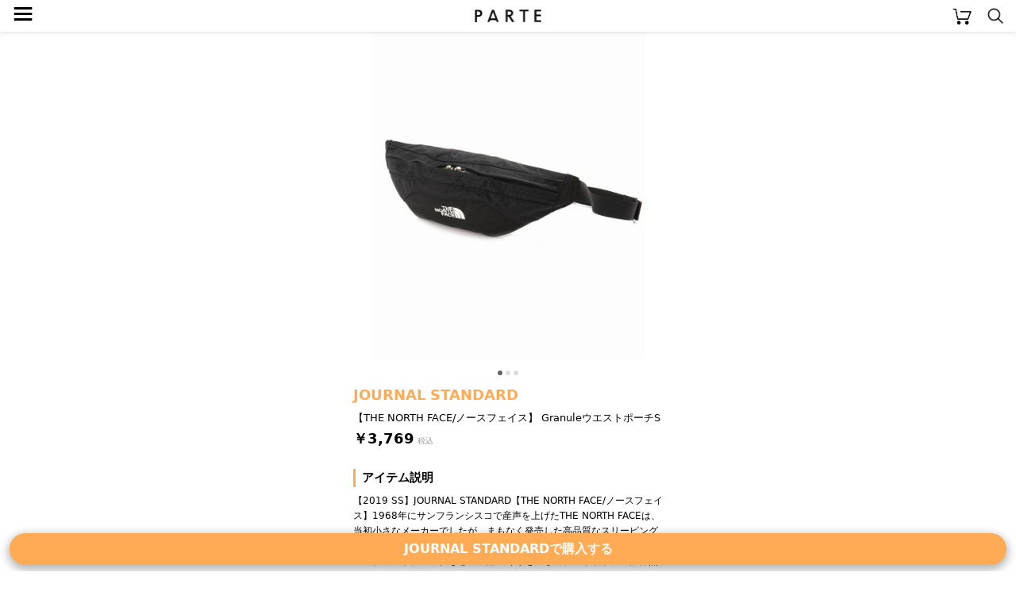

--- FILE ---
content_type: text/html; charset=UTF-8
request_url: https://parte.tv/item/brand479237952463966208/bag/waist-pouch/554716679490244608?fcid=1020852454641635328
body_size: 26466
content:

<!DOCTYPE html>
<html lang="ja">
<head>
    <meta charset="utf-8">
    <meta http-equiv="X-UA-Compatible" content="IE=edge">
    <meta name="author" content="REGALI, Inc." />
    <title>JOURNAL STANDARD(ジャーナルスタンダード)の「【THE NORTH FACE/ノースフェイス】 GranuleウエストポーチS」 - PARTE</title>
    <meta name="title" content="JOURNAL STANDARD(ジャーナルスタンダード)の「【THE NORTH FACE/ノースフェイス】 GranuleウエストポーチS」 - PARTE" />
    <meta name="description" content="JOURNAL STANDARD(ジャーナルスタンダード)の「【THE NORTH FACE/ノースフェイス】 GranuleウエストポーチS」です。PARTE(パルテ)は、コーディネートや口コミからアイテムを簡単に探せる/買えるショッピングSNSです。" />
    <meta name="keywords" content="JOURNAL STANDARD,ジャーナルスタンダード,【THE NORTH FACE/ノースフェイス】 GranuleウエストポーチS,コーディネート,コーデ,ファッション,トレンド,おしゃれ,大人女子,レディース,SNS,PARTE,パルテ" />
    
    
    <link rel="canonical" href="https://parte.tv/item/brand479237952463966208/bag/waist-pouch/554716679490244608" />
    <meta content="width=device-width, initial-scale=1, maximum-scale=1, user-scalable=no" name="viewport">
    <link href="/static/assets/css/style.css?202601291351" rel="stylesheet">
    
    <link rel="stylesheet" href="/static/assets/css/item.css?202601291351">
    <link rel="stylesheet" href="/static/assets/css/coordinate.css?202601291351">

    <link rel="icon" href="/static/favicon.ico">
    
    
    
    <script type="application/ld+json">
        {
            "@context": "https://schema.org/",
            "@type": "Product",
            "name": "【THE NORTH FACE/ノースフェイス】 GranuleウエストポーチS",
            "image": [
                "https://assets.parte.tv/items/554716679490244608_800_0.jpg",
                "https://assets.parte.tv/items/554716679490244608_800_1.jpg",
                "https://assets.parte.tv/items/554716679490244608_800_2.jpg"
            ],
            "description": "【2019 SS】JOURNAL STANDARD【THE NORTH FACE/ノースフェイス】1968年にサンフランシスコで産声を上げたTHE NORTH FACEは、当初小さなメーカーでしたが、まもなく発売した高品質なスリーピングバッグにより高い信頼を獲得しました。以降、スリーピングバッグやウェア、テント、バッグなどの製品づくりを通して、アウトドアの限界点を高め、「自然を模倣するのではなく、自然に存在する複数の原理感の相互作用を調整し、これまでにない新しい機能を引き出す」　フラーが唱えた''デザインサイエンス''の理念は、幾人かの経営者に受け継がれ、いまもブランドの根底に息づいています。※取り扱いについては、商品についている表示でご確認ください。",
            "brand": {
                "@type": "Thing",
                "name": "JOURNAL STANDARD"
            },
            "offers": {
                "@type": "Offer",
                "priceCurrency": "JPY",
                "price":  3769 ,
                "itemCondition": "NewCondition"
            }
        }
    </script>
        
        
        
        
    <script type="application/ld+json">
        {
            "@context": "http://schema.org",
            "@type": "BreadcrumbList",
            "itemListElement": [
                {
                    "@type": "ListItem",
                    "position": 1,
                    "item": {
                        "@id": "https://parte.tv",
                        "name": "PARTE"
                    }
                }, {
                    "@type": "ListItem",
                    "position": 2,
                    "item": {
                        "@id": "https://parte.tv/item/brand479237952463966208",
                        "name": "JOURNAL STANDARD"
                    }
                }, {
                    "@type": "ListItem",
                    "position": 3,
                    "item": {
                        "@id": "https://parte.tv/item/brand479237952463966208/bag",
                        "name": "バッグ"
                    }
                }, {
                    "@type": "ListItem",
                    "position": 4,
                    "item": {
                        "@id": "https://parte.tv/item/brand479237952463966208/bag/waist-pouch",
                        "name": "ウエストポーチ"
                    }
                }
            ]
        }
</script>


    
    
    <script>
        (function(w,d,s,l,i){w[l]=w[l]||[];w[l].push({'gtm.start':
                new Date().getTime(),event:'gtm.js'});var f=d.getElementsByTagName(s)[0],
            j=d.createElement(s),dl=l!='dataLayer'?'&l='+l:'';j.async=true;j.src=
            'https://www.googletagmanager.com/gtm.js?id='+i+dl;f.parentNode.insertBefore(j,f);
        })(window,document,'script','dataLayer','GTM-NJ4XPH6');
    </script>

    
    <script>
        (function(i,s,o,g,r,a,m){i['GoogleAnalyticsObject']=r;i[r]=i[r]||function(){
            (i[r].q=i[r].q||[]).push(arguments)},i[r].l=1*new Date();a=s.createElement(o),
            m=s.getElementsByTagName(o)[0];a.async=1;a.src=g;m.parentNode.insertBefore(a,m)
        })(window,document,'script','//www.google-analytics.com/analytics.js','ga');
        ga('create', 'UA-115572337-3', 'auto');
        ga('set', 'contentGroup1', '554716679490244608');
        ga('send', 'pageview');
        function gapush(category, action, label, value)
        {
            if (typeof value === 'undefined') value = 0;
            ga("send", "event", category, action, label, value);
        }
    </script>

    
    <script data-ad-client="ca-pub-3464870825754134" async src="https://pagead2.googlesyndication.com/pagead/js/adsbygoogle.js"></script>

    
    <script>
        !function(f,b,e,v,n,t,s)
        {if(f.fbq)return;n=f.fbq=function(){n.callMethod?
            n.callMethod.apply(n,arguments):n.queue.push(arguments)};
            if(!f._fbq)f._fbq=n;n.push=n;n.loaded=!0;n.version='2.0';
            n.queue=[];t=b.createElement(e);t.async=!0;
            t.src=v;s=b.getElementsByTagName(e)[0];
            s.parentNode.insertBefore(t,s)}(window, document,'script',
            'https://connect.facebook.net/en_US/fbevents.js');
        fbq('init', '325151588650350');
        fbq('track', 'PageView');
    </script>
    <noscript><img height="1" width="1" style="display:none" src="https://www.facebook.com/tr?id=325151588650350&ev=PageView&noscript=1" /></noscript>
    
</head>
<body>


<noscript>
    <iframe src="https://www.googletagmanager.com/ns.html?id=GTM-NJ4XPH6" height="0" width="0" style="display:none;visibility:hidden"></iframe>
</noscript>


<div class="main">
    
<div class="app-intro mobile-only">
    <img class="app-icon" src="/static/image/app_icon.png" alt="PARTE">
    <div class="app-text">
        <p class="main">お買い物がもっと楽しくなるアプリ</p>
        <p class="sub ios-only">App Store（無料）</p>
        <p class="sub android-only">Google Play ストア（無料）</p>
    </div>
    <a class="ios-only link-button" href='https://parte.page.link/?efr=1&amp;ibi=tv.parte&amp;ifl=https%3A%2F%2Fapp.appsflyer.com%2Fid1353824229%3Fpid%3Dparte-web%26c%3Dtop&amp;link=https%3A%2F%2Fparte.tv%2Fitem%2Fbrand479237952463966208%2Fbag%2Fwaist-pouch%2F554716679490244608%3Ffcid%3D1020852454641635328&amp;sd=%E3%82%A2%E3%83%97%E3%83%AA%E3%81%AA%E3%82%89%E3%81%84%E3%81%84%E3%81%AD%E3%82%84%E3%81%8A%E6%B0%97%E3%81%AB%E5%85%A5%E3%82%8A%E3%80%81%E3%82%B3%E3%83%A1%E3%83%B3%E3%83%88%E3%81%8C%E7%99%BB%E9%8C%B2%E3%81%AA%E3%81%97%E3%81%A7%E4%BD%BF%E3%81%88%E3%81%BE%E3%81%99&amp;si=https%3A%2F%2Fparte.tv%2Fstatic%2Fimage%2Fparte_app_icon.png&amp;st=%E4%BB%8A%E8%A6%8B%E3%81%A6%E3%81%84%E3%81%9F%E3%83%9A%E3%83%BC%E3%82%B8%E3%82%92PARTE%E3%82%A2%E3%83%97%E3%83%AA%E3%81%A7%E8%A6%8B%E3%82%8B%E3%81%93%E3%81%A8%E3%81%8C%E3%81%A7%E3%81%8D%E3%81%BE%E3%81%99'>アプリで見る</a>
    <a class="android-only link-button" href="https://app.appsflyer.com/tv.parte?pid=parte-web&c=top">ダウンロード</a>
</div>

<header>
    <a href="/">
        <img class="parte-logo" src="/static/image/parte_logo_small.png" alt="PARTE">
    </a>
    <a href="javascript:void(0)" onclick="open_drawer()">
        <span class="menu-button">≡</span>
    </a>
    <a href="/cart">
        <img class="cart-button" src="/static/image/cart.png" alt="カート">
    </a>
    <a href="/search">
        <img class="search-button" src="/static/image/search.png" alt="検索">
    </a>
</header>
<div class="behind-header"></div>

<nav>
    <div id="drawer-curtain" onclick="close_drawer()"></div>
    <div id="drawer-menu">
        
            <a href="/login" class="login-guide">無料会員登録･ログイン</a>
        
        <ul>
            <li><a href="/">トップページ</a></li>
            <li><a href="/coordinate/popular">人気の投稿</a></li>
            <li><a href="/item/ranking">アイテムランキング</a></li>
            <li><a href="/user/recommended">おすすめユーザー</a></li>
        </ul>
        <p class="menu-section">検索</p>
        <ul>
            <li><a href="/coordinate">コーデや口コミをみつける</a></li>
            <li><a href="/item">アイテムをみつける</a></li>
        </ul>
        
        <a id="close" href="javascript:void(0)" onclick="close_drawer()"></a>
    </div>
</nav>

<div class="h-margin">
    
    
</div>



<ul class="carousel">

    <li><img src="https://assets.parte.tv/items/554716679490244608_800_0.jpg" alt="【THE NORTH FACE/ノースフェイス】 GranuleウエストポーチS"></li>

    <li><img src="https://assets.parte.tv/items/554716679490244608_800_1.jpg" alt="【THE NORTH FACE/ノースフェイス】 GranuleウエストポーチS"></li>

    <li><img src="https://assets.parte.tv/items/554716679490244608_800_2.jpg" alt="【THE NORTH FACE/ノースフェイス】 GranuleウエストポーチS"></li>

</ul>
<ul class="page-indicator">
<li></li><li></li><li></li>
</ul>

<div class="h-margin item-detail">
    <h2 class="item-brand-name"><a href="/item/brand479237952463966208">JOURNAL STANDARD</a></h2>
    <h1 class="item-name">【THE NORTH FACE/ノースフェイス】 GranuleウエストポーチS</h1>
    
    <p><span class="price">￥3,769</span></p>
    


    <br>
    <h3>アイテム説明</h3>
    <p class="item-description">【2019 SS】JOURNAL STANDARD【THE NORTH FACE/ノースフェイス】1968年にサンフランシスコで産声を上げたTHE NORTH FACEは、当初小さなメーカーでしたが、まもなく発売した高品質なスリーピングバッグにより高い信頼を獲得しました。以降、スリーピングバッグやウェア、テント、バッグなどの製品づくりを通して、アウトドアの限界点を高め、「自然を模倣するのではなく、自然に存在する複数の原理感の相互作用を調整し、これまでにない新しい機能を引き出す」　フラーが唱えた&#39;&#39;デザインサイエンス&#39;&#39;の理念は、幾人かの経営者に受け継がれ、いまもブランドの根底に息づいています。※取り扱いについては、商品についている表示でご確認ください。</p>


    
        <a class="row-button bottom-fixed gtm_item_click_external" href="/item/554716679490244608/external?fcid=1020852454641635328"
           rel="nofollow, noindex, noopener" target="_blank"
           onclick="external_onclick()">JOURNAL STANDARDで購入する</a>
    
</div>


    <div class="h-margin">
        <br>
        <h3>このアイテムを使った投稿</h3>
    </div>
    
<div class="coordinate-list">
    
        <a href="/user844710657818370048/1080345940637790208">
            <img class="coordinate" src="https://assets.parte.tv/posts/1080345940637790208_1_360.jpeg" alt="@_ma_s_a_a_さんの投稿">
        </a>
    
        <a href="/user844710657818370048/1028462261150158848">
            <img class="coordinate" src="https://assets.parte.tv/posts/1028462261150158848_1_360.jpeg" alt="@_ma_s_a_a_さんの投稿">
        </a>
    
        <a href="/user844710657818370048/1020852454641635328">
            <img class="coordinate" src="https://assets.parte.tv/posts/1020852454641635328_1_360.jpeg" alt="@_ma_s_a_a_さんの投稿">
        </a>
    
        <a href="/user844710657818370048/1000529692140290048">
            <img class="coordinate" src="https://assets.parte.tv/posts/1000529692140290048_1_360.jpeg" alt="@_ma_s_a_a_さんの投稿">
        </a>
    
        <a href="/user844710657818370048/991496594660540416">
            <img class="coordinate" src="https://assets.parte.tv/posts/991496594660540416_1_360.jpeg" alt="@_ma_s_a_a_さんの投稿">
        </a>
    
        <a href="/user844710657818370048/886445799423090688">
            <img class="coordinate" src="https://assets.parte.tv/posts/886445799423090688_1_360.jpeg" alt="@_ma_s_a_a_さんの投稿">
        </a>
    
        <a href="/user844710657818370048/845265755669798912">
            <img class="coordinate" src="https://assets.parte.tv/posts/845265755669798912_360.jpeg" alt="@_ma_s_a_a_さんの投稿">
        </a>
    
</div>

    
        <a class="see-more" href="/coordinate?item_id=554716679490244608">このアイテムを使った投稿をもっと見る</a>
        <p class="see-more-margin"></p>
    





    <div class="h-margin item-detail">
        <br>
        <h3>人気のウエストポーチ</h3>
    </div>
    
<div class="item-list">
    
        <div class="item">
            <a href="/item/brand479237955320287232/bag/waist-pouch/702810630360403968">
                <div class="item-image image-contained" style='background-image: url("https://assets.parte.tv/items/702810630360403968_240.jpg")'>
                    
                        <span class="discount-percentage">30%OFF</span>
                    
                </div>
            </a>
            <p class="brand-name">FRAMeWORK</p>
            <p class="price discounted">￥3,465</p>
        </div>
    
        <div class="item">
            <a href="/item/brand485382501586440192/bag/waist-pouch/600747450101141504">
                <div class="item-image image-contained" style='background-image: url("https://assets.parte.tv/items/600747450101141504_240.jpg")'>
                    
                </div>
            </a>
            <p class="brand-name">B.C STOCK</p>
            <p class="price">￥2,750</p>
        </div>
    
</div>

    



<div class="app-rectangle mobile-only">
    <p>アプリでもっとファッションを楽しもう♪</p>
    <a class="ios-only" href="https://app.appsflyer.com/id1353824229?pid=parte-web&c=rectangle">
        <img class="app-icon" src="/static/image/parte_app_icon.png" alt="PARTE">
        <img class="store-button" src="/static/image/app_store_download_button.svg" alt="App Storeからダウンロード">
    </a>
    <a class="android-only" href="https://app.appsflyer.com/tv.parte?pid=parte-web&c=rectangle">
        <img class="app-icon" src="/static/image/parte_app_icon.png" alt="PARTE">
        <img class="store-button" src="/static/image/google_play_store_badge.png" alt="Google Play ストアからダウンロード">
    </a>
</div>



<div class="related-link h-margin">





</div>




<div class="curtain" onclick="close_stock_select()"></div>

<div class="modal stock-select">
    <h4>色 / サイズを選択</h4>
    <div class="loading">
        <img src="/static/image/loading.gif">
        <p>取得中…</p>
    </div>
    <p class="loading-fail" style="display: none;">在庫情報の取得に失敗しました<br>時間を空けてお試しください</p>
</div>

<div class="popup cart-added">
    <div class="mark"></div>
    <p class="message"></p>
</div>

<script type="text/javascript">
    function open_stock_select(itemId) { 
        $('.modal.stock-select .stock-option').remove();
        $('.curtain, .modal.stock-select').addClass('shown');
        $('.loading').show();
        $.ajax({
            url: '\/item\/stock?item_id=' + itemId,
            type: 'GET',
            timeout: 3000,
        }).done(data => {
            $('.loading').hide();
            data.stocks.forEach(stock => {
                let classes = (stock.stock > 0) ? 'stock-option' : 'stock-option sold-out';
                let onclick = (stock.stock > 0) ? 'onclick="add_to_cart(\''+stock.id+'\')"' : '';
                $('.modal.stock-select').append('<p class="'+classes+'" '+onclick+'>'+stock.color+' / '+stock.size+'</p>');
            });
        }).fail(xhr => {
            $('.loading').hide();
            $('.loading-fail').show();
        });
    }

    function close_stock_select() {
        $('.curtain, .modal.stock-select').removeClass('shown');
    }

    function add_to_cart(stockId) { 
        function show_popup(text, isError) {
            $('.popup .message').text(text);
            $('.popup .mark')
                .removeClass(isError ? 'check' : 'cross')
                .addClass(isError ? 'cross' : 'check');
            $('.popup')
                .css('display', 'block')
                .css('opacity', 1.0)
                .delay(1000)
                .animate({opacity: 0.0}, 1000, 'linear', function(){
                    $(this).css('display', 'none');
                })
        }

        $.ajax({
            url: "/cart/add",
            type: 'POST',
            data : {
                '_csrf':     'UurtMDapTeBBVXIOfCDFOQeycRJoIuBi',
                'stock_id':  stockId,
                'quantity':  1,

                'from_type': 'coordinate',
                'from_id':   '1020852454641635328',

            },
            timeout: 3000,
        }).done(function(data) {
            close_stock_select();
            show_popup("カートに追加しました", false);
            location.href = '\/cart';

            fbq('track', 'AddToCart', {content_ids: [stockId]});
            gapush('cart', 'add', stockId);

        }).fail(function(xhr) {
            let res = $.parseJSON(xhr.responseText);
            close_stock_select();
            if(res) {
                show_popup(res.error.message, true);
            } else {
                show_popup("エラーが発生しました", true);
            }
        });
    }
</script>


<div class="curtain" onclick="close_stock_select()"></div>


<footer>
    <ul class="breadcrumb" itemscope itemtype="https://schema.org/BreadcrumbList">
        
            <li itemprop="itemListElement" itemscope itemtype="https://schema.org/ListItem">
                <a itemprop="item" href="/"><span itemprop="name">PARTE</span></a>
                <meta itemprop="position" content="1">
            </li>
            
            
            <li itemprop="itemListElement" itemscope itemtype="https://schema.org/ListItem">
                
                    <a itemprop="item" href="/item"><span itemprop="name">アイテム</span></a>
                
                <meta itemprop="position" content="2">
            </li>
            
            <li itemprop="itemListElement" itemscope itemtype="https://schema.org/ListItem">
                
                    <a itemprop="item" href="/item/brand479237952463966208"><span itemprop="name">JOURNAL STANDARD</span></a>
                
                <meta itemprop="position" content="3">
            </li>
            
            <li itemprop="itemListElement" itemscope itemtype="https://schema.org/ListItem">
                
                    <a itemprop="item" href="/item/brand479237952463966208/bag"><span itemprop="name">バッグ</span></a>
                
                <meta itemprop="position" content="4">
            </li>
            
            <li itemprop="itemListElement" itemscope itemtype="https://schema.org/ListItem">
                
                    <a itemprop="item" href="/item/brand479237952463966208/bag/waist-pouch"><span itemprop="name">ウエストポーチ</span></a>
                
                <meta itemprop="position" content="5">
            </li>
            
            <li itemprop="itemListElement" itemscope itemtype="https://schema.org/ListItem">
                
                    <span itemprop="name">【THE NORTH FACE/ノースフェイス】 GranuleウエストポーチS</span>
                
                <meta itemprop="position" content="6">
            </li>
            
        
    </ul>
    <a class="login-button" href="/login">ログイン</a>
    <div style="margin: 16px auto">
        <a href="https://www.instagram.com/parte_official/" rel="nofollow, noindex, noopener" target="_blank">
            <img class="instagram-icon" src="/static/image/instagram_icon.png" alt="instagram">
        </a>
    </div>
    <ul class="meta-link">
        <li><a href="/coordinate">コーデや口コミをみつける</a></li>
        <li><a href="/item">アイテムをみつける</a></li>
    </ul><br>
    <ul class="meta-link">
        <li><a href="/partner_program">PARTEパートナープログラム</a></li>
    </ul><br>
    <ul class="meta-link">
        <li><a href="/terms">利用規約</a></li>
        <li><a href="https://regali.co.jp/privacy" rel="noopener" target="_blank">プライバシーポリシー</a></li>
        <li><a href="/law">特定商取引法に基づく表示</a></li>
        <li><a href="/community_guideline">コミュニティガイドライン</a></li>
        <li><a href="mailto:parte.info@regali.co.jp">お問い合わせ</a></li>
        <li><a href="https://regali.co.jp" rel="noopener" target="_blank">運営会社</a></li>
    </ul>
    <img class="parte-logo" src="/static/image/parte_logo_small.png" alt="PARTE">
    <p class="copyright">© REGALI, Inc.</p>
</footer>



<script src="/static/js/jquery-3.5.1.min.js"></script>
<script type="text/javascript">
function open_drawer() {
    $("#drawer-curtain").fadeIn("fast");
    $("#drawer-menu").addClass("open");
}

function close_drawer() {
    $("#drawer-curtain").fadeOut("fast");
    $("#drawer-menu").removeClass("open");
}

function close_app_overlay() {
    $('.app-overlay').css('display', 'none');
    document.cookie = 'has_closed_app_overlay=1; path=/; max-age=2592000'; 
}

function log_coordinate_action(coordinate_id, type, value) {
    $.ajax({
        type: 'POST',
        url: '\/log\/coordinate_action',
        contentType: 'application/json',
        data: JSON.stringify({
            
            coordinate_id: coordinate_id,
            action_type: type,
            action_value: value,
            platform: 'web',
        })
    });
}

function log_item_action(item_id, type, value) {
    $.ajax({
        type: 'POST',
        url: '\/log\/item_action',
        contentType: 'application/json',
        data: JSON.stringify({
            
            item_id: item_id,
            action_type: type,
            action_value: value,
            platform: 'web',
        })
    });
}

function log_click_external(item_id, fcid, ctx) {
    $.ajax({
        type: 'POST',
        url: '\/log\/click_external',
        contentType: 'application/json',
        data: JSON.stringify({
            
            item_id: item_id,
            coordinate_id: fcid,
            click_context: ctx,
            platform: 'web',
        })
    });
}

$(function(){
    const isIOS = /(iPhone|iPad|iPod)/.test(navigator.userAgent);
    const isAndroid = /Android/.test(navigator.userAgent);
    const isMobile = isIOS || isAndroid;

    $('.ios-only').css('display', isIOS ? 'block' : 'none');
    $('.android-only').css('display', isAndroid ? 'block' : 'none');
    $('.mobile-only').css('display', isMobile ? 'block' : 'none');

    
    if (isMobile) {
        $(window).on('scroll', function(){
            if ($(window).scrollTop() > 44) {
                $('header').addClass('fixed');
                $('.behind-header').addClass('shown');
            } else {
                $('header').removeClass('fixed');
                $('.behind-header').removeClass('shown');
            }
        })
    } else {
        $('header').addClass('fixed');
        $('.behind-header').addClass('shown');
    }

    
    let notYetClosed = document.cookie.split(';').filter(function(v){
        return v.trim().split('=')[0] === 'has_closed_app_overlay';
    }).length === 0;
    $('.app-overlay').css('display', (notYetClosed && isMobile) ? 'block' : 'none');
});
</script>

</div>


<script>
    $(function(){
        $("a:not(.noAutoGa)").click(function(e) {
            if (! $(this).attr("href")) return;
            var aHref = $(this).attr("href");
            if (! /^\//.exec(aHref) && ! /https?:\/\/parte\.tv/.exec(aHref)) {
                gapush("outbound", "click", aHref);
            } else {
                var gaAction = $(this).data("ga-action");
                if (gaAction == undefined) gaAction = 'other';
                var gaLabel = $(this).data("ga-label");
                if (gaLabel == undefined) gaLabel = aHref;
                gapush("inbound", gaAction, gaLabel);
            }
        });
        $('form.search-form').on('submit', function () {
            var form = $(this);
            var query = form.children('input[type=search]').val();
            if (query == '') return false;
            gapush("search", 'PostQuery', query);
            return true;
        });
    });
</script>



<script type="text/javascript">
function external_onclick() {
    
    fbq('trackCustom', 'TapExternalLink', {brand_name: 'JOURNAL STANDARD', item_id: '554716679490244608'});
    log_click_external('554716679490244608', '1020852454641635328', 'itemDetail');
    gapush('tapExternalLink', 'JOURNAL STANDARD', 'itemDetail');
    
}

$(function(){
    $('.carousel').scroll(function(){
        
        let page = Math.round($(this).scrollLeft() / $(this).width());
        let indicators = $(".page-indicator li");
        indicators.css('background-color', '#ddd');
        indicators.eq(page).css('background-color', '#666');
    });
});


log_item_action('554716679490244608', 'view');
gapush('itemDetail', 'view', 'JOURNAL STANDARD');


dataLayer.push({'brand': 'JOURNAL STANDARD'});
</script>

</body>
</html>


--- FILE ---
content_type: text/html; charset=utf-8
request_url: https://www.google.com/recaptcha/api2/aframe
body_size: 267
content:
<!DOCTYPE HTML><html><head><meta http-equiv="content-type" content="text/html; charset=UTF-8"></head><body><script nonce="sWRbkaqoyGNIqXNswXrXtA">/** Anti-fraud and anti-abuse applications only. See google.com/recaptcha */ try{var clients={'sodar':'https://pagead2.googlesyndication.com/pagead/sodar?'};window.addEventListener("message",function(a){try{if(a.source===window.parent){var b=JSON.parse(a.data);var c=clients[b['id']];if(c){var d=document.createElement('img');d.src=c+b['params']+'&rc='+(localStorage.getItem("rc::a")?sessionStorage.getItem("rc::b"):"");window.document.body.appendChild(d);sessionStorage.setItem("rc::e",parseInt(sessionStorage.getItem("rc::e")||0)+1);localStorage.setItem("rc::h",'1769662317069');}}}catch(b){}});window.parent.postMessage("_grecaptcha_ready", "*");}catch(b){}</script></body></html>